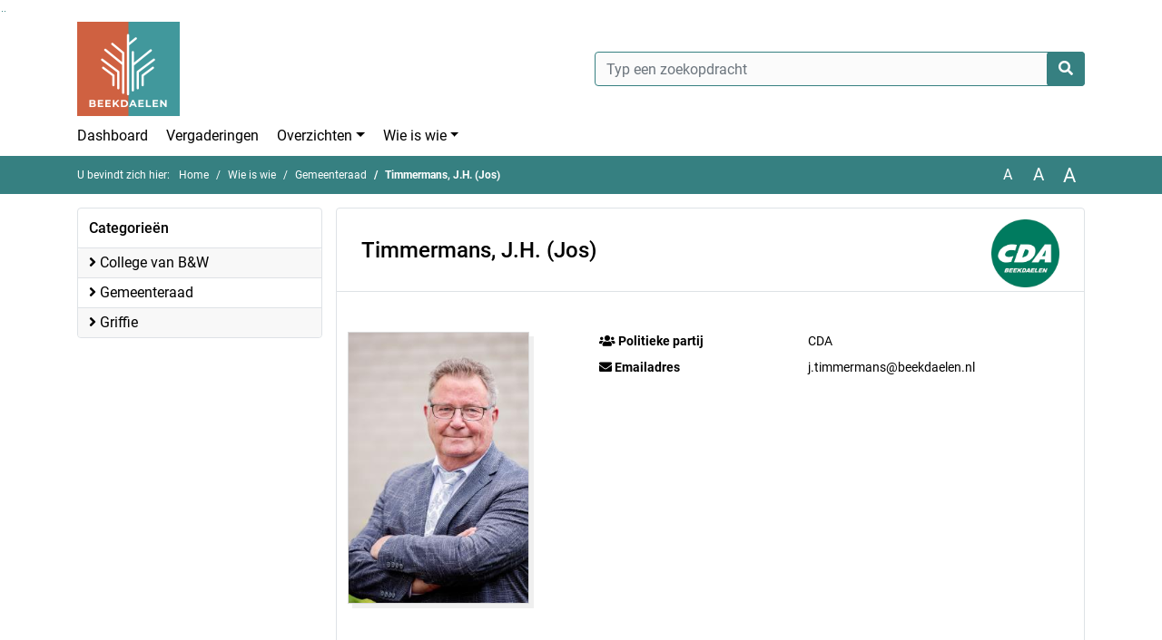

--- FILE ---
content_type: text/html; charset=utf-8
request_url: https://beekdaelen.bestuurlijkeinformatie.nl/People/Details/15db2345-4c67-4c05-80ec-7809381b00a7?categoryId=aad8c725-3ace-454f-a1b6-960de9e1f34c
body_size: 76613
content:
<!DOCTYPE html>
<html lang="nl">
<head>
    <meta charset="utf-8" />
    <meta name="viewport" content="width=device-width, initial-scale=1.0">
    <title>Publiek profiel Beekdaelen - Timmermans, J.H. (Jos) - iBabs Publieksportaal</title>
    <link rel="SHORTCUT ICON" href="/favicon.svg?v=20210707" />
<link rel="icon" type="image/png" sizes="16x16" href="/Images/icons/ibabs/favicon-16x16.png?x46223">
<link rel="icon" type="image/png" sizes="32x32" href="/Images/icons/ibabs/favicon-32x32.png?x46223">
<link rel="icon" type="image/svg+xml" sizes="any" href="/favicon.svg?x46223">
<link rel="apple-touch-icon" href="/favicon.svg?x46223">
<link rel="apple-touch-icon" sizes="152x152" href="/Images/icons/ibabs/touch-icon-ipad.png?x46223">
<link rel="apple-touch-icon" sizes="167x167" href="/Images/icons/ibabs/touch-icon-ipad-retina.png?x46223">
<link rel="apple-touch-icon" sizes="180x180" href="/Images/icons/ibabs/touch-icon-iphone-retina.png?x46223">


    <link href="https://fonts.googleapis.com/css?family=Open+Sans:300,400,600,700,800" rel="stylesheet" />
    <link href="/Content/css?v=D-O9VFCAyJBB8XEPmMsnpG95XXUEHBJPXwTmEDlWT0I1" rel="stylesheet"/>

    <link href='/Content/cssparse?v=GwY4XHn5VbZxFlS8RAaRX5uQYXQffa-el0jQVsPNdzs1' rel='stylesheet' data-include-ie-parse />


<link href='/Content/Fonts/Roboto.css' rel='stylesheet' data-include-ie-parse />
<link href='/Base/SiteCss' rel='stylesheet' data-include-ie-parse />

    

    <script src="/Script/ApplicationInsights"></script>
</head>
<body data-site-name="Beekdaelen">
    <div id="wrapper">
        <div class="skipcontent">
            <a href="#content" class="btn btn-ris sr-only sr-only-focusable" tabindex="0">Ga naar de inhoud van deze pagina</a>
            <a href="#search-input" class="btn btn-ris sr-only sr-only-focusable" tabindex="0">Ga naar het zoeken</a>
            <a href="#navigation" class="btn btn-ris sr-only sr-only-focusable" tabindex="0">Ga naar het menu</a>
        </div>
        <header id="header">
            <div class="container">
                <div class="row align-items-center">
                    <div class="col-left col-md-6">
                        <div class="d-flex justify-content-between align-items-center">
                            <div class="logo">
                                <a href="#" id="logo" >
                                        <img alt="Logo Beekdaelen" src="[data-uri]" />
                                </a>
                            </div>
                            <div class="d-block d-md-none">
                                <button type="button" class="navbar-toggler collapsed" data-toggle="collapse" data-target="#navbar" aria-expanded="false" aria-controls="navbar">
                                    <span class="navbar-toggler-icon" aria-hidden="true"></span>
                                    <span class="navbar-toggler-text">Menu</span>
                                </button>
                            </div>
                        </div>
                    </div>
                    <div class="col-right col-md-6">
                        <div class="form-inline justify-content-end d-none d-md-flex search-box">
                            <label class="sr-only" for="search-input">Zoeken naar</label>
                            <input class="form-control input-search" id="search-input" name="search" type="text" placeholder="Typ een zoekopdracht" aria-label="Typ een zoekopdracht" data-search-url="/Search" />
                            <button class="btn btn-search" type="button" id="search-button" aria-label="Nu zoeken">
                                <i class="fas fa-search" aria-hidden="true"></i>
                            </button>
                        </div>
                    </div>
                </div>
            </div>
        </header>
        <nav id="navigation" class="navbar navbar-expand-md">
            <div class="container">
                <div id="navbar" class="collapse navbar-collapse">
                    <ul class="navbar-nav mr-auto">
                        <li class="nav-item" id="nav-item-dashboard">
                            <a href="/" class="nav-link">Dashboard</a>
                        </li>
                        <li class="nav-item" id="nav-item-calendar">
                            <a href="/Calendar" class="nav-link">Vergaderingen</a>
                        </li>
                            <li class="nav-item dropdown" id="nav-item-report">
                                <a href="#" class="nav-link dropdown-toggle" data-toggle="dropdown" aria-haspopup="true" aria-expanded="false" id="nav-link-report">Overzichten</a>
                                <div class="dropdown-menu" aria-labelledby="nav-link-report">
                                    <a class="dropdown-item" href="/Reports">Overzichten</a>
                                        <a class="dropdown-item ml-md-3" href="/Reports/Details/9a7a27d8-06ca-47c6-b71e-33878328bca4">Amendementen </a>
                                        <a class="dropdown-item ml-md-3" href="/Reports/Details/80145fe3-a391-4bf8-b735-31f6f1b5bb22">Ingekomen stukken Beekdaelen vanaf 01-01-2024</a>
                                        <a class="dropdown-item ml-md-3" href="/Reports/Details/a9d7a3a1-d1ca-4527-91a3-f92cc19cb427">Moties </a>
                                        <a class="dropdown-item ml-md-3" href="/Reports/Details/89e71911-31f8-4d8b-8796-da7a940eb599">Nevenfuncties collegeleden</a>
                                        <a class="dropdown-item ml-md-3" href="/Reports/Details/43e17ece-7c6a-40ea-9b8a-e67c5f00be3d">Nevenfuncties commissieleden</a>
                                        <a class="dropdown-item ml-md-3" href="/Reports/Details/4c7d8558-8a0c-4526-9d2c-4520c11d7879">Nevenfuncties raadsleden</a>
                                        <a class="dropdown-item ml-md-3" href="/Reports/Details/8bc27bdb-7729-42dd-92ae-566a9b3342c0">Openbare agenda B&amp;W</a>
                                        <a class="dropdown-item ml-md-3" href="/Reports/Details/28341ff4-b8a6-4d52-80ea-f74d85c135db">Raadsinformatiebrieven</a>
                                        <a class="dropdown-item ml-md-3" href="/Reports/Details/96767bf6-e257-4c84-9576-42932b3398f7">Register buitenlandse reizen</a>
                                        <a class="dropdown-item ml-md-3" href="/Reports/Details/efe00867-b850-4f0a-a65e-f4bd5068db34">Schriftelijke vragen ex art. 32 RvO</a>
                                        <a class="dropdown-item ml-md-3" href="/Reports/Details/cc47271e-40c7-405d-a65d-36cc688ccf92">Toezeggingen </a>
                                </div>
                            </li>
                                                                                                        <li class="nav-item dropdown" id="nav-item-people">
                                    <a href="#" class="nav-link dropdown-toggle" data-toggle="dropdown" aria-haspopup="true" aria-expanded="false" id="nav-link-people">Wie is wie</a>
                                    <div class="dropdown-menu" aria-labelledby="nav-link-people">
                                        <a class="dropdown-item" href="/People">Wie is wie</a>
                                            <a class="dropdown-item ml-md-3" href="/People/Profiles/f35cdd59-63e9-49db-b57b-cc6066aef2b5">College van B&amp;W</a>
                                            <a class="dropdown-item ml-md-3" href="/People/Profiles/aad8c725-3ace-454f-a1b6-960de9e1f34c">Gemeenteraad</a>
                                            <a class="dropdown-item ml-md-3" href="/People/Profiles/04cd3dde-3ad9-4fe7-9122-5f4785403d9a">Griffie</a>
                                    </div>
                                </li>
                                                                                            </ul>
                </div>
            </div>
        </nav>
        <div id="mobile-searchbox" class="d-block d-md-none">
            <div class="container">
                <div class="row align-items-center">
                    <div class="col">
                        <div class="form-inline justify-content-end search-box">
                            <input class="form-control input-search" id="search-input-sm" name="search" type="text" placeholder="Typ een zoekopdracht" aria-label="Typ een zoekopdracht" data-search-url="/Search" />
                            <button class="btn btn-search" type="button" id="search-button-sm" aria-label="Nu zoeken">
                                <i class="fas fa-search" aria-hidden="true"></i>
                            </button>
                        </div>
                    </div>
                </div>
            </div>
        </div>
        <div id="breadcrumb">
            <div class="container">
                <nav class="navbar navbar-expand-md" aria-label="Kruimelpad">
                    <span class="breadcrumb-pre-text">
                        U bevindt zich hier:
                    </span>
                    <ol class="breadcrumb mr-auto">
                        <li class="breadcrumb-item">
                            <a href="/">Home</a>
                        </li>
                        
    <li class="breadcrumb-item">
        <a href="/People">
            Wie is wie
        </a>
    </li>
        <li class="breadcrumb-item">
            <a href="/People/Profiles/aad8c725-3ace-454f-a1b6-960de9e1f34c">
                Gemeenteraad
            </a>
        </li>
    <li class="breadcrumb-item active" aria-current="page">
        Timmermans, J.H. (Jos)
    </li>

                    </ol>
                    <div class="font-size">
                        <ul>
                            <li class="align-middle">
                                <button type="button" data-size="1.0" aria-label="Zet de tekst in de originele tekst grootte." aria-pressed="true">A</button>
                            </li>
                            <li class="align-middle">
                                <button type="button" data-size="1.2" aria-label="Vergroot de tekst met 20% ten opzichte van de originele tekst grootte." aria-pressed="false">A</button>
                            </li>
                            <li class="align-middle">
                                <button type="button" data-size="1.4" aria-label="Vergroot de tekst met 40% ten opzichte van de originele tekst grootte." aria-pressed="false">A</button>
                            </li>
                        </ul>
                    </div>
                </nav>
            </div>
        </div>
        <main id="content" class="d-flex">
            <div class="container d-flex align-items-stretch flex-fill">
                


<div class="row maincontent sidecontent-left flex-fill">
    <aside class="col-md-3 col-lg-3" id="sidecontent-left">
        <div class="widget">
            <div class="widgetLabel">
                <h2>Categorie&#235;n</h2>
            </div>
            <div class="widgetContent">
                <ul id="filterCategories" class="list-group">
                        <li class="list-group-item">
                            <span>
                                <a href="/People/Profiles/f35cdd59-63e9-49db-b57b-cc6066aef2b5">
                                    <i class="fa fa-angle-right" aria-hidden="true"></i>
                                    College van B&amp;W
                                </a>
                            </span>
                        </li>
                        <li class="list-group-item">
                            <span>
                                <a href="/People/Profiles/aad8c725-3ace-454f-a1b6-960de9e1f34c">
                                    <i class="fa fa-angle-right" aria-hidden="true"></i>
                                    Gemeenteraad
                                </a>
                            </span>
                        </li>
                        <li class="list-group-item">
                            <span>
                                <a href="/People/Profiles/04cd3dde-3ad9-4fe7-9122-5f4785403d9a">
                                    <i class="fa fa-angle-right" aria-hidden="true"></i>
                                    Griffie
                                </a>
                            </span>
                        </li>
                </ul>
            </div>
        </div>

    </aside>
    <section class="col-md-9 maincontent" id="maincontent">
        <div id="bestuurslidDetail" class="row">
            <div class="box col">
                <div class="box-inner">
                    <div class="box-header d-flex justify-content-between align-items-center">
                        <div class="col">
                            <h2 class="profile-name">Timmermans, J.H. (Jos)</h2>
                        </div>
                            <div class="col fractieLogo">
                                <img src="[data-uri]" alt="Logo CDA" />
                            </div>
                    </div>
                    <div class="box-content box-padding">
                        <div class="row">
                            <div class="profile-image col-sm-4">
                                <div class="profile-image-inner">
                                        <img src="[data-uri]" alt="Timmermans, J.H. (Jos)" />
                                </div>
                            </div>
                            <div class="profile-details col-sm-8">
                                <dl class="row">
                                        <dt class="col-sm-5"><i class="fa fa-users" aria-hidden="true"></i> Politieke partij</dt>
                                        <dd class="col-sm-7"> CDA</dd>
                                                                                                                <dt class="col-sm-5"><i class="fa fa-envelope" aria-hidden="true"></i> Emailadres</dt>
                                        <dd class="col-sm-7"><a href="mailto:j.timmermans@beekdaelen.nl">j.timmermans@beekdaelen.nl</a></dd>
                                                                        
                                </dl>
                            </div>
                            <div class="clearfix"></div>
                        </div>
                    </div>
                </div>
            </div>
        </div>
            <div id="profile-votes-history" class="profile-votes-history row" data-votes-url="/People/GetVotes/23c737a0-0ffc-48cc-b02c-884fb31c9af7">
                <div class="box col">
                    <div class="box-inner">
                        <div class="box-header">
                            <div class="row justify-content-between align-items-center">
                                <div class="col-md-8">
                                    <h2>Stemgedrag</h2>
                                </div>
                                <div class="col-md-4 text-md-right">
                                    <div class="fractieChartWrapper pull-right">
                                        <span class="voor">
                                            458 Stemmen, 86% voor
                                            <i class="fa fa-thumbs-up" aria-hidden="true"></i>
                                        </span>
                                        <div id="fractieChart" aria-hidden="true"></div>
                                    </div>
                                </div>
                            </div>
                        </div>
                        <div class="box-content">
                            <div class="profile-votes-title row"></div>
                            <table id="history-data" class="display responsive" cellspacing="0" width="100%">
                                <thead>
                                    <tr>
                                        <th></th>
                                        <th>Onderwerp</th>
                                        <th>Datum</th>
                                        <th>Stem</th>
                                        <th>Uitslag</th>
                                    </tr>
                                </thead>
                            </table>
                        </div>
                    </div>
                </div>
            </div>
    </section>
</div>



            </div>
        </main>
                <footer id="footer-new">
                    <div class="container">
                        <div class="row justify-content-end align-items-start">
                            <div class="box mb-0 col-md-auto">
                                <div class="box-inner">
                                    <div class="box-content p-0 py-1">
                                        <ul class="list-group list-group-horizontal">
                                            <li class="list-group-item">
                                                <span>
                                                    <a href="https://www.ibabs.com">
                                                        iBabs Vergadermanagement
                                                        <i class="fas fa-external-link-alt"></i>
                                                    </a>
                                                </span>
                                            </li>
                                            <li class="list-group-item">
                                                <span>
                                                    <a href=https://portal.ibabs.eu/>
                                                        Inloggen
                                                    <i class="fas fa-external-link-alt"></i>
                                                </a>
                                            </span>
                                        </li>
                                    </ul>
                                </div>
                            </div>
                        </div>
                    </div>
                </div>
            </footer>

    </div>

    <script src="/scripts/main?v=DJZiH23W5dphf0OvlR2xsncTlu3UMUqyomKYo9qym7w1"></script>

    <script src="/scripts/localization/nl?v=meRI3Lzz9Ko3fJUOcqRMr0B15-3iMzakUQ7OHp8nYy81"></script>

    <script src="/Scripts/views/layout.js"></script>


    <script type='module' src='/lib/duetds-datepicker/duet.esm.js'></script>

    <script nomodule src='/lib/duetds-datepicker/duet.js'></script>


    

<script src="/scripts/peopledetails?v=dZYgSgYZHFgRj6lvNi4YMIzraX75Ql5DHRwRyZ-CGYQ1"></script>

</body>
</html>


--- FILE ---
content_type: text/css
request_url: https://beekdaelen.bestuurlijkeinformatie.nl/Content/Fonts/Roboto.css
body_size: 9246
content:
/* roboto-100 - latin */
@font-face {
    font-family: 'Roboto';
    font-style: normal;
    font-weight: 100;
    src: url('../../Fonts/Roboto/roboto-v18-latin-100.eot'); /* IE9 Compat Modes */
    src: local('Roboto Thin'), local('Roboto-Thin'), url('../../Fonts/Roboto/roboto-v18-latin-100.eot?#iefix') format('embedded-opentype'), /* IE6-IE8 */
    url('../../Fonts/Roboto/roboto-v18-latin-100.woff2') format('woff2'), /* Super Modern Browsers */
    url('../../Fonts/Roboto/roboto-v18-latin-100.woff') format('woff'), /* Modern Browsers */
    url('../../Fonts/Roboto/roboto-v18-latin-100.ttf') format('truetype'), /* Safari, Android, iOS */
    url('../../Fonts/Roboto/roboto-v18-latin-100.svg#Roboto') format('svg'); /* Legacy iOS */
}
/* roboto-100italic - latin */
@font-face {
    font-family: 'Roboto';
    font-style: italic;
    font-weight: 100;
    src: url('../../Fonts/Roboto/roboto-v18-latin-100italic.eot'); /* IE9 Compat Modes */
    src: local('Roboto Thin Italic'), local('Roboto-ThinItalic'), url('../../Fonts/Roboto/roboto-v18-latin-100italic.eot?#iefix') format('embedded-opentype'), /* IE6-IE8 */
    url('../../Fonts/Roboto/roboto-v18-latin-100italic.woff2') format('woff2'), /* Super Modern Browsers */
    url('../../Fonts/Roboto/roboto-v18-latin-100italic.woff') format('woff'), /* Modern Browsers */
    url('../../Fonts/Roboto/roboto-v18-latin-100italic.ttf') format('truetype'), /* Safari, Android, iOS */
    url('../../Fonts/Roboto/roboto-v18-latin-100italic.svg#Roboto') format('svg'); /* Legacy iOS */
}
/* roboto-300 - latin */
@font-face {
    font-family: 'Roboto';
    font-style: normal;
    font-weight: 300;
    src: url('../../Fonts/Roboto/roboto-v18-latin-300.eot'); /* IE9 Compat Modes */
    src: local('Roboto Light'), local('Roboto-Light'), url('../../Fonts/Roboto/roboto-v18-latin-300.eot?#iefix') format('embedded-opentype'), /* IE6-IE8 */
    url('../../Fonts/Roboto/roboto-v18-latin-300.woff2') format('woff2'), /* Super Modern Browsers */
    url('../../Fonts/Roboto/roboto-v18-latin-300.woff') format('woff'), /* Modern Browsers */
    url('../../Fonts/Roboto/roboto-v18-latin-300.ttf') format('truetype'), /* Safari, Android, iOS */
    url('../../Fonts/Roboto/roboto-v18-latin-300.svg#Roboto') format('svg'); /* Legacy iOS */
}
/* roboto-300italic - latin */
@font-face {
    font-family: 'Roboto';
    font-style: italic;
    font-weight: 300;
    src: url('../../Fonts/Roboto/roboto-v18-latin-300italic.eot'); /* IE9 Compat Modes */
    src: local('Roboto Light Italic'), local('Roboto-LightItalic'), url('../../Fonts/Roboto/roboto-v18-latin-300italic.eot?#iefix') format('embedded-opentype'), /* IE6-IE8 */
    url('../../Fonts/Roboto/roboto-v18-latin-300italic.woff2') format('woff2'), /* Super Modern Browsers */
    url('../../Fonts/Roboto/roboto-v18-latin-300italic.woff') format('woff'), /* Modern Browsers */
    url('../../Fonts/Roboto/roboto-v18-latin-300italic.ttf') format('truetype'), /* Safari, Android, iOS */
    url('../../Fonts/Roboto/roboto-v18-latin-300italic.svg#Roboto') format('svg'); /* Legacy iOS */
}
/* roboto-italic - latin */
@font-face {
    font-family: 'Roboto';
    font-style: italic;
    font-weight: 400;
    src: url('../../Fonts/Roboto/roboto-v18-latin-italic.eot'); /* IE9 Compat Modes */
    src: local('Roboto Italic'), local('Roboto-Italic'), url('../../Fonts/Roboto/roboto-v18-latin-italic.eot?#iefix') format('embedded-opentype'), /* IE6-IE8 */
    url('../../Fonts/Roboto/roboto-v18-latin-italic.woff2') format('woff2'), /* Super Modern Browsers */
    url('../../Fonts/Roboto/roboto-v18-latin-italic.woff') format('woff'), /* Modern Browsers */
    url('../../Fonts/Roboto/roboto-v18-latin-italic.ttf') format('truetype'), /* Safari, Android, iOS */
    url('../../Fonts/Roboto/roboto-v18-latin-italic.svg#Roboto') format('svg'); /* Legacy iOS */
}
/* roboto-regular - latin */
@font-face {
    font-family: 'Roboto';
    font-style: normal;
    font-weight: 400;
    src: url('../../Fonts/Roboto/roboto-v18-latin-regular.eot'); /* IE9 Compat Modes */
    src: local('Roboto'), local('Roboto-Regular'), url('../../Fonts/Roboto/roboto-v18-latin-regular.eot?#iefix') format('embedded-opentype'), /* IE6-IE8 */
    url('../../Fonts/Roboto/roboto-v18-latin-regular.woff2') format('woff2'), /* Super Modern Browsers */
    url('../../Fonts/Roboto/roboto-v18-latin-regular.woff') format('woff'), /* Modern Browsers */
    url('../../Fonts/Roboto/roboto-v18-latin-regular.ttf') format('truetype'), /* Safari, Android, iOS */
    url('../../Fonts/Roboto/roboto-v18-latin-regular.svg#Roboto') format('svg'); /* Legacy iOS */
}
/* roboto-700 - latin */
@font-face {
    font-family: 'Roboto';
    font-style: normal;
    font-weight: 700;
    src: url('../../Fonts/Roboto/roboto-v18-latin-700.eot'); /* IE9 Compat Modes */
    src: local('Roboto Bold'), local('Roboto-Bold'), url('../../Fonts/Roboto/roboto-v18-latin-700.eot?#iefix') format('embedded-opentype'), /* IE6-IE8 */
    url('../../Fonts/Roboto/roboto-v18-latin-700.woff2') format('woff2'), /* Super Modern Browsers */
    url('../../Fonts/Roboto/roboto-v18-latin-700.woff') format('woff'), /* Modern Browsers */
    url('../../Fonts/Roboto/roboto-v18-latin-700.ttf') format('truetype'), /* Safari, Android, iOS */
    url('../../Fonts/Roboto/roboto-v18-latin-700.svg#Roboto') format('svg'); /* Legacy iOS */
}
/* roboto-500italic - latin */
@font-face {
    font-family: 'Roboto';
    font-style: italic;
    font-weight: 500;
    src: url('../../Fonts/Roboto/roboto-v18-latin-500italic.eot'); /* IE9 Compat Modes */
    src: local('Roboto Medium Italic'), local('Roboto-MediumItalic'), url('../../Fonts/Roboto/roboto-v18-latin-500italic.eot?#iefix') format('embedded-opentype'), /* IE6-IE8 */
    url('../../Fonts/Roboto/roboto-v18-latin-500italic.woff2') format('woff2'), /* Super Modern Browsers */
    url('../../Fonts/Roboto/roboto-v18-latin-500italic.woff') format('woff'), /* Modern Browsers */
    url('../../Fonts/Roboto/roboto-v18-latin-500italic.ttf') format('truetype'), /* Safari, Android, iOS */
    url('../../Fonts/Roboto/roboto-v18-latin-500italic.svg#Roboto') format('svg'); /* Legacy iOS */
}
/* roboto-700italic - latin */
@font-face {
    font-family: 'Roboto';
    font-style: italic;
    font-weight: 700;
    src: url('../../Fonts/Roboto/roboto-v18-latin-700italic.eot'); /* IE9 Compat Modes */
    src: local('Roboto Bold Italic'), local('Roboto-BoldItalic'), url('../../Fonts/Roboto/roboto-v18-latin-700italic.eot?#iefix') format('embedded-opentype'), /* IE6-IE8 */
    url('../../Fonts/Roboto/roboto-v18-latin-700italic.woff2') format('woff2'), /* Super Modern Browsers */
    url('../../Fonts/Roboto/roboto-v18-latin-700italic.woff') format('woff'), /* Modern Browsers */
    url('../../Fonts/Roboto/roboto-v18-latin-700italic.ttf') format('truetype'), /* Safari, Android, iOS */
    url('../../Fonts/Roboto/roboto-v18-latin-700italic.svg#Roboto') format('svg'); /* Legacy iOS */
}
/* roboto-500 - latin */
@font-face {
    font-family: 'Roboto';
    font-style: normal;
    font-weight: 500;
    src: url('../../Fonts/Roboto/roboto-v18-latin-500.eot'); /* IE9 Compat Modes */
    src: local('Roboto Medium'), local('Roboto-Medium'), url('../../Fonts/Roboto/roboto-v18-latin-500.eot?#iefix') format('embedded-opentype'), /* IE6-IE8 */
    url('../../Fonts/Roboto/roboto-v18-latin-500.woff2') format('woff2'), /* Super Modern Browsers */
    url('../../Fonts/Roboto/roboto-v18-latin-500.woff') format('woff'), /* Modern Browsers */
    url('../../Fonts/Roboto/roboto-v18-latin-500.ttf') format('truetype'), /* Safari, Android, iOS */
    url('../../Fonts/Roboto/roboto-v18-latin-500.svg#Roboto') format('svg'); /* Legacy iOS */
}
/* roboto-900 - latin */
@font-face {
    font-family: 'Roboto';
    font-style: normal;
    font-weight: 900;
    src: url('../../Fonts/Roboto/roboto-v18-latin-900.eot'); /* IE9 Compat Modes */
    src: local('Roboto Black'), local('Roboto-Black'), url('../../Fonts/Roboto/roboto-v18-latin-900.eot?#iefix') format('embedded-opentype'), /* IE6-IE8 */
    url('../../Fonts/Roboto/roboto-v18-latin-900.woff2') format('woff2'), /* Super Modern Browsers */
    url('../../Fonts/Roboto/roboto-v18-latin-900.woff') format('woff'), /* Modern Browsers */
    url('../../Fonts/Roboto/roboto-v18-latin-900.ttf') format('truetype'), /* Safari, Android, iOS */
    url('../../Fonts/Roboto/roboto-v18-latin-900.svg#Roboto') format('svg'); /* Legacy iOS */
}
/* roboto-900italic - latin */
@font-face {
    font-family: 'Roboto';
    font-style: italic;
    font-weight: 900;
    src: url('../../Fonts/Roboto/roboto-v18-latin-900italic.eot'); /* IE9 Compat Modes */
    src: local('Roboto Black Italic'), local('Roboto-BlackItalic'), url('../../Fonts/Roboto/roboto-v18-latin-900italic.eot?#iefix') format('embedded-opentype'), /* IE6-IE8 */
    url('../../Fonts/Roboto/roboto-v18-latin-900italic.woff2') format('woff2'), /* Super Modern Browsers */
    url('../../Fonts/Roboto/roboto-v18-latin-900italic.woff') format('woff'), /* Modern Browsers */
    url('../../Fonts/Roboto/roboto-v18-latin-900italic.ttf') format('truetype'), /* Safari, Android, iOS */
    url('../../Fonts/Roboto/roboto-v18-latin-900italic.svg#Roboto') format('svg'); /* Legacy iOS */
}

--- FILE ---
content_type: text/css; charset=utf-8
request_url: https://beekdaelen.bestuurlijkeinformatie.nl/Base/SiteCss
body_size: 1491
content:
:root {--font-family: Roboto;--active-agenda-color: #d14826;--active-agenda-text-color: #ffffff;--box-hovering-color: #368081;--box-hovering-text-color: #ffffff;--breadcrumb-color: #368081;--breadcrumb-text-color: #ffffff;--button-color: #368081;--button-color-rgba: rgba(54, 128, 129, 0.75);--button-border-color: #368081;--button-text-color: #ffffff;--button-hover-color: #ffffff;--button-hover-border-color: #368081;--button-hover-text-color: #368081;--calendar-event-item-color: #368081;--calendar-event-item-border-color: #368081;--calendar-event-item-text-color: #ffffff;--calendar-event-item-hover-color: #368081;--calendar-event-item-hover-border-color: #368081;--calendar-event-item-hover-text-color: #ffffff;--calendar-events-current-day: #d14826;--calendar-events-current-day-text-color: #ffffff;--calendar-header-color: #368081;--calendar-header-text-color: #ffffff;--collapsed-content-rows-title: #368081;--datepicker-hover-color: #368081;--datepicker-hover-text-color: #ffffff;--datepicker-today-color: #d14826;--default-link-hover-color: #368081;--results-hover-color: #d14826;--results-hover-text-color: #ffffff;--table-hover-color: #d14826;--table-border-hover-color: #368081;--table-hover-text-color: #ffffff;--navbar-toggle-icon: url("data:image/svg+xml,%3csvg xmlns='http://www.w3.org/2000/svg' width='30' height='30' viewBox='0 0 30 30'%3e%3cpath stroke='%23368081' stroke-linecap='round' stroke-miterlimit='10' stroke-width='2' d='M4 7h22M4 15h22M4 23h22'/%3e%3c/svg%3e");}

--- FILE ---
content_type: text/javascript; charset=utf-8
request_url: https://beekdaelen.bestuurlijkeinformatie.nl/scripts/peopledetails?v=dZYgSgYZHFgRj6lvNi4YMIzraX75Ql5DHRwRyZ-CGYQ1
body_size: 4346
content:
if(ibabs===undefined)var ibabs={};ibabs.people=function(n,t){function r(){var f=document.getElementById("profile-votes-history"),r=n("#history-data").DataTable({ajax:f.dataset.votesUrl,pageLength:25,columns:[{data:null,render:function(){return""}},{data:"subject",width:"35%",render:function(n,t,i){if(!n)return"";return`<a href="${i.Url}">${n}</a>`}},{data:"date",name:i18next.t("date"),type:"date",render:function(n,i){return(i==="display"||i==="filter")&&n!==t?moment(n).format("L"):n}},{data:"vote",render:function(n){return n!==t&&n!==null?n===!0?n='<i class="fa fa-thumbs-up" aria-hidden="true"><\/i> '+i18next.t("inFavour"):n===!1&&(n='<i class="fa fa-thumbs-down" aria-hidden="true"><\/i> '+i18next.t("against")):n='<i class="fa fa-question-circle" aria-hidden="true"><\/i> '+i18next.t("noVote"),n}},{data:"result",render:function(n){return n!==t&&n!==null?n===!0?n='<i class="fa fa-thumbs-up" aria-hidden="true"><\/i> '+i18next.t("inFavour"):n===!1&&(n='<i class="fa fa-thumbs-down" aria-hidden="true"><\/i> '+i18next.t("against")):n="",n}}],columnDefs:[{className:"control",orderable:!1,targets:0},{targets:"_all",orderSequence:["asc","desc"]}],responsive:{details:{type:"column"}},order:[[2,"desc"],[1,"asc"]],bFilter:!1,pagingType:"simple_numbers"}).on("preDraw.dt",function(){ibabs.dataTables.addAriaLiveToTableBody("#history-data")}).on("draw.dt",function(){if(ibabs.dataTables.accessiblePager(),r.rows().count()>0&&i===!1){var n=0,t=0;r.rows().data().each(function(i){i.vote===!0?n++:i.vote===!1&&t++});u(n,t);i=!0}});n("#history-data").on("click","tbody > tr",function(){var n=r.row(this).data();window.location=n.Url})}function u(n,t){google.charts.load("current",{packages:["corechart"]});var i=[["Soort","Aantal"],["Voor",n],["Tegen",t],];google.charts.setOnLoadCallback(function(){var n=google.visualization.arrayToDataTable(i),t=new google.visualization.PieChart(document.getElementById("fractieChart"));t.draw(n,{chartArea:{top:0,left:0,height:"100%",width:"100%"},backgroundColor:"transparent",pieHole:.3,fontName:"Open Sans",isHtml:!0,width:"50px",height:"50px",colors:["forestgreen","crimson"],legend:{position:"none"},tooltip:{trigger:"none"},pieSliceTextStyle:{color:"transparent"}})})}function f(){n("div.filterWidget").each(function(t,i){n("input.iBabsFilterInput",i).on("click",function(t){var u=n(i).data("filter-group"),e=n("input[type=checkbox][data-filter-value=all]",i),o=n(t.currentTarget),s,f,h,r;e.is(t.currentTarget)?(s=n("input[type=checkbox][data-filter-value!=all]",i),f=n('[data-filter-type="'+u+'"]').first(),o.is(":checked")?(s.prop("checked",!0),n('[data-filter-type="'+u+'"').show().animate({opacity:1,width:f.data("old-width")+"px",height:f.data("old-height")+"px"},200,function(){n(this).css({overflow:"visible",height:"",width:"",padding:"",margin:""})})):(s.prop("checked",!1),f.attr({"data-old-width":f.width(),"data-old-height":f.height()}),n('[data-filter-type="'+u+'"]').css("overflow","hidden"),n('[data-filter-type="'+u+'"]').animate({opacity:0,width:"0px",height:"0px",padding:0,margin:0},200,function(){n(this).hide()}))):(h=n("input[type=checkbox][data-filter-value!=all]",i).not(":checked"),h.length>0?e.prop("checked",!1):e.prop("checked",!0),r=n('[data-filter-type="'+u+'"][data-'+u+'-value="'+o.data("filter-value")+'"]'),o.is(":checked")?(r.css({padding:"",margin:""}),r.animate({opacity:1,width:r.data("old-width")+"px",height:r.data("old-height")+"px"},200,function(){r.css({overflow:"visible",width:"",height:""})}).show()):(r.css({overflow:"hidden",padding:0,margin:0}),r.attr({"data-old-width":r.width(),"data-old-height":r.height()}),r.animate({opacity:0,width:"0px",height:"0px"},200,function(){n(this).hide()})))})})}function e(){google.charts.load("current",{packages:["corechart"]});var t=[["Fractie","Aantal"],],i=[];n("[data-filter-type=fractie]").each(function(r,u){var f=n(u),e=[];e.push(f.data("fractie-value"));e.push(f.data("fractie-seats"));i.push(f.attr("data-fractie-color"));t.push(e)});o(t,i)}function o(t,i){google.charts.setOnLoadCallback(function(){var r=google.visualization.arrayToDataTable(t),u={chartArea:{top:0,left:0,height:"100%",width:"100%"},backgroundColor:"transparent",pieHole:.3,colors:i,fontName:"Open Sans",isHtml:!0,width:n("#fractieChart").width(),height:n("#fractieTotals").height(),legend:{position:"none"}},f=new google.visualization.PieChart(document.getElementById("fractieChart"));f.draw(r,u)})}var i=!1;return{initializePerson:function(){r()},initializeProfiles:function(){f();e()}}}(jQuery);;
(function(){ibabs.people.initializePerson()})();;
